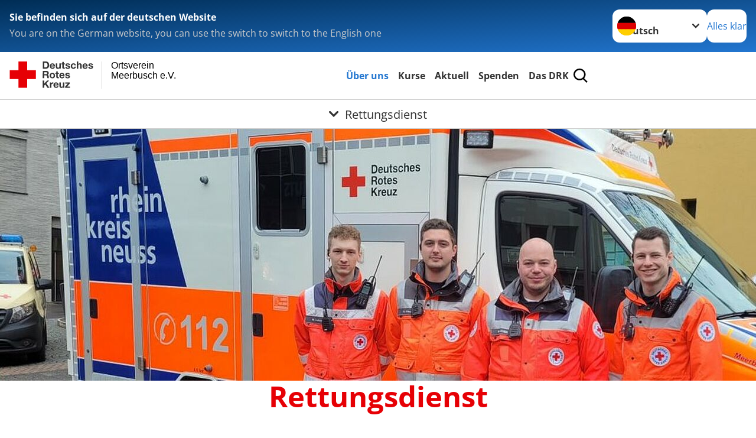

--- FILE ---
content_type: application/javascript; charset=utf-8
request_url: https://www.drk-meerbusch.de/_assets/12deb9aa84872f11357a1104f5f65fb7/Scripts/tx_drksupplyfinder.js?1757504177
body_size: 365
content:
/**
 *
 * DRK SupplyFinder Javascript
 *
 */

  $('.tx-drk-supply-finder .o-btn--geoloaction').click(function (event) {
      event.preventDefault();
      let searchbox = $(this).closest('form').find('.searchbox');

      function handleSuccess(position) {
        let latitude  = position.coords.latitude;
        let longitude = position.coords.longitude;

        searchbox.val(latitude + ',' + longitude);
        searchbox.addClass('has-value');
      }

      function handleError(error) {
        alert('Es war nicht möglich Sie zu lokalisieren.');
        console.log(error);
      }

      navigator.geolocation.getCurrentPosition(handleSuccess, handleError);

    });

